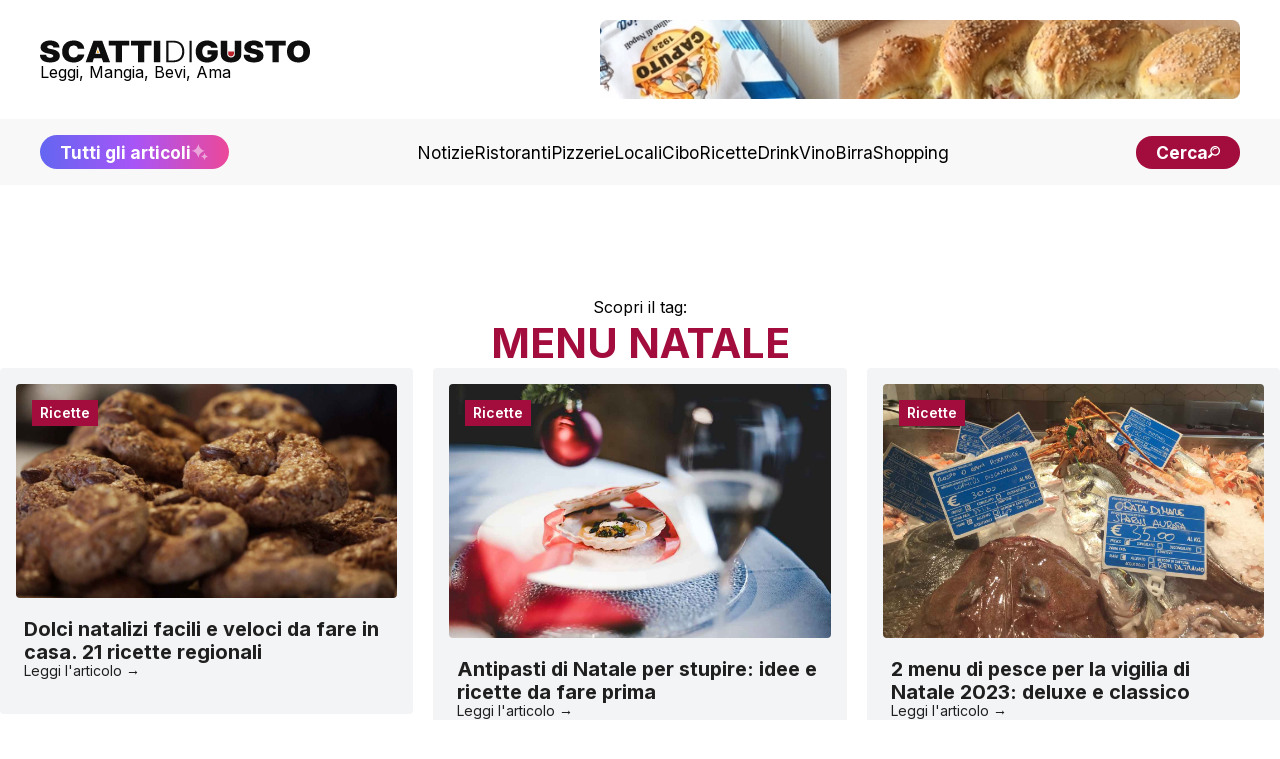

--- FILE ---
content_type: text/html; charset=utf-8
request_url: https://www.scattidigusto.it/tag/menu-natale
body_size: 15221
content:
<!DOCTYPE html><html lang="it"><head><meta charSet="utf-8"/><meta name="viewport" content="width=device-width, initial-scale=1"/><link rel="preload" as="image" href="https://scattidigusto.it/wp-content/uploads/2024/08/scattidigusto_caputo.jpg" fetchPriority="high"/><link rel="preload" as="image" href="https://www.scattidigusto.it/wp-content/uploads/2016/12/roccoco-napoletani.jpg?width=400"/><link rel="preload" as="image" href="https://www.scattidigusto.it/wp-content/uploads/2022/12/conchiglia-san-giacomo-Natale-ristorante-Aromi-Hilton-Molino-Stucky-Venezia.jpg?width=400"/><link rel="preload" as="image" href="https://www.scattidigusto.it/wp-content/uploads/2021/09/mercato-centrale-milano-pescheria-prezzi.jpg?width=400"/><link rel="preload" as="image" href="https://www.scattidigusto.it/wp-content/uploads/2022/12/ravioli-del-plin-Seta-by-Antonio-Guida-Milano-feste-Natale.jpg?width=400"/><link rel="preload" as="image" href="https://www.scattidigusto.it/wp-content/uploads/2019/12/Cappelletti-alle-tre-carni-e-limone-in-brodo-balsamico-di-patate-arrosto-ricetta.jpg?width=400"/><link rel="preload" as="image" href="https://www.scattidigusto.it/wp-content/uploads/2019/12/spaghettone-gragnano-pistacchi-stefania-corrado.jpg?width=400"/><link rel="preload" as="image" href="https://www.scattidigusto.it/wp-content/uploads/2019/12/antipasto-menu-natale-pancotto-rucola-patate.jpeg?width=400"/><link rel="preload" as="image" href="https://www.scattidigusto.it/wp-content/uploads/2019/12/guancia-di-vitello-brasata-ricetta.jpg?width=400"/><link rel="stylesheet" href="/_next/static/css/7acfbe741cd37706.css" data-precedence="next"/><link rel="preload" as="script" fetchPriority="low" href="/_next/static/chunks/webpack-65f26dc8d7eed502.js"/><script src="/_next/static/chunks/fd9d1056-b11b2651f33aae7f.js" async=""></script><script src="/_next/static/chunks/117-c5e069d41c5ff8c8.js" async=""></script><script src="/_next/static/chunks/main-app-9321cfbdb74d0617.js" async=""></script><script src="/_next/static/chunks/562-7348017114ea3b07.js" async=""></script><script src="/_next/static/chunks/878-992c78001869b381.js" async=""></script><script src="/_next/static/chunks/223-8527bcf8632ba367.js" async=""></script><script src="/_next/static/chunks/921-6e97a7d698810374.js" async=""></script><script src="/_next/static/chunks/935-3bb8f1247bf6ba3b.js" async=""></script><script src="/_next/static/chunks/app/layout-8102b1bdfc40b03c.js" async=""></script><script src="/_next/static/chunks/app/tag/%5Btag%5D/page-9e646bebafca115d.js" async=""></script><link rel="preload" href="https://clickiocmp.com/t/consent_243412.js" as="script"/><link rel="preload" href="https://s.adplay.it/scattidigusto/adplay.js" as="script"/><link rel="preconnect" href="https://cms.scattidigusto.it" crossorigin="anonymous"/><link rel="dns-prefetch" href="https://cms.scattidigusto.it"/><link rel="preconnect" href="https://cdn.scattidigusto.it" crossorigin="anonymous"/><link rel="dns-prefetch" href="https://cdn.scattidigusto.it"/><link rel="preconnect" href="https://scattidigusto.it" crossorigin="anonymous"/><link rel="dns-prefetch" href="https://scattidigusto.it"/><link rel="preconnect" href="https://pagead2.googlesyndication.com" crossorigin="anonymous"/><link rel="preconnect" href="https://cdn-cookieyes.com"/><link rel="preconnect" href="https://cdn.iubenda.com"/><link rel="icon" href="/banner/favicon.ico"/><title>Tag &gt; menu natale | Scatti di Gusto</title><meta name="description" content="Scopri tutti gli articoli che parlano di menu natale | Scatti di Gusto"/><meta name="author" content="Scatti di Gusto"/><meta name="creator" content="Scatti di Gusto"/><meta name="robots" content="index, follow"/><meta name="googlebot" content="index, follow"/><link rel="canonical" href="https://www.scattidigusto.it/tag/menu-natale"/><meta name="format-detection" content="telephone=no, address=no, email=no"/><meta property="og:title" content="menu natale Archivi"/><meta property="og:description" content="Scopri tutti gli articoli che parlano di menu natale | Scatti di Gusto"/><meta property="og:url" content="https://www.scattidigusto.it/tag/menu-natale"/><meta property="og:site_name" content="Scatti di Gusto"/><meta property="og:locale" content="it_IT"/><meta property="og:image" content="https://www.scattidigusto.it/wp-content/uploads/2017/06/Scatti-di-Gusto-logo-favicon.png"/><meta property="og:image:alt" content="menu natale Archivi"/><meta property="og:type" content="article"/><meta property="article:author" content="Scatti di Gusto"/><meta name="twitter:card" content="summary_large_image"/><meta name="twitter:creator" content="Scatti di Gusto"/><meta name="twitter:title" content="menu natale Archivi"/><meta name="twitter:description" content="Scopri tutti gli articoli che parlano di menu natale | Scatti di Gusto"/><meta name="twitter:image" content="https://www.scattidigusto.it/wp-content/uploads/2017/06/Scatti-di-Gusto-logo-favicon.png"/><meta name="next-size-adjust"/><script>(self.__next_s=self.__next_s||[]).push([0,{"children":"\n            (function(w,d,s,l,i){w[l]=w[l]||[];w[l].push({'gtm.start':\n            new Date().getTime(),event:'gtm.js'});var f=d.getElementsByTagName(s)[0],\n            j=d.createElement(s),dl=l!='dataLayer'?'&l='+l:'';j.async=true;j.src=\n            'https://www.googletagmanager.com/gtm.js?id='+i+dl;f.parentNode.insertBefore(j,f);\n            })(window,document,'script','dataLayer','GTM-WWZPLQRJ');\n            ","id":"gtm-base"}])</script><!--$!--><template data-dgst="BAILOUT_TO_CLIENT_SIDE_RENDERING"></template><!--/$--><script>(self.__next_s=self.__next_s||[]).push(["https://clickiocmp.com/t/consent_243412.js",{}])</script><script>(self.__next_s=self.__next_s||[]).push(["https://s.adplay.it/scattidigusto/adplay.js",{}])</script><style>
          @media only screen and (max-width: 970px) {
            #gmp-topmobile {
              min-height: 280px;
              display: flex;
              flex-direction: column;
              justify-content: center;
              align-items: center;
            }
            #gmp-bottommobile,
            #gmp-middlemobile,
            #gmp-middlemobile_2,
            .gmp-middlemobile_r {
              min-height: 600px !important;
            }
            #gmp-bottommobile &gt; div.teads-inread,
            #gmp-bottommobile &gt; div[id^=&quot;google_ads_iframe_&quot;],
            #gmp-middlemobile &gt; div.teads-inread,
            #gmp-middlemobile &gt; div[id^=&quot;google_ads_iframe_&quot;],
            #gmp-middlemobile_2 &gt; div.teads-inread,
            #gmp-middlemobile_2 &gt; div[id^=&quot;google_ads_iframe_&quot;],
            .gmp-middlemobile_r div.teads-inread,
            .gmp-middlemobile_r div[id^=&quot;google_ads_iframe_&quot;] {
              top: 100px !important;
              position: sticky !important;
            }
            #gmp-intext_vip {
              min-height: 144px;
            }
            #gmpSkinMobileSpacer {
              min-height: 100px;
            }
          }

          @media only screen and (min-width: 971px) {
            #gmp-masthead {
              min-height: 250px;
            }
            #gmp-leaderboard {
              min-height: 90px;
            }
            #gmp-bottomright,
            #gmp-middleright,
            #gmp-topright {
              min-height: 280px;
            }
            #gmp-insidepostbottom,
            #gmp-insidepostmiddle,
            #gmp-insideposttop,
            .gmp-insidepost_r {
              min-height: 280px;
              display: flex;
              flex-direction: column;
              justify-content: center;
              align-items: center;
            }
            #gmp-intext_vip {
              min-height: 169px;
            }
              #aZVideoContent{
              min-height: 230px
              }
          }
        </style><script src="/_next/static/chunks/polyfills-42372ed130431b0a.js" noModule=""></script></head><body class="__className_e8ce0c"><noscript><iframe src="https://www.googletagmanager.com/ns.html?id=GTM-WWZPLQRJ" height="0" width="0" style="display:none;visibility:hidden"></iframe></noscript><div id="gmpSkinMobileSpacer"></div><div id="top" class="bg-white px-5 py-5 md:px-10 flex flex-col justify-between items-center gap-10"><div class="flex flex-row flex-nowrap md:flex-wrap gap-4 md:gap-6 justify-between lg:justify-center items-center md:items-center w-full"><div class=" flex flex-row gap-10 justify-between items-center w-full"><div class="flex flex-col items-start justify-start gap-2"><a href="/"><img alt="Logo" loading="lazy" width="350" height="27" decoding="async" data-nimg="1" class="!w-[190px] md:!w-[230px] xl:!w-[270px] !h-fit cursor-pointer w-auto h-auto" style="color:transparent" src="/loghi/logo-scatti-dark.svg"/></a><div class="text-[13px] md:text-[16px] !leading-none ">Leggi, Mangia, Bevi, Ama</div></div><div class="w-fit md:w-full lg:w-fit hidden lg:flex items-center justify-center h-fit  "><div style="width:640px;max-height:79px;max-width:100vw" class="flex flex-col items-center justify-center bg-grey-5"><a href="https://www.mulinocaputo.it/" target="_blank" class="relative" rel="dofollow noopener noreferrer"><img alt="banner statico" fetchPriority="high" width="640" height="79" decoding="async" data-nimg="1" class="!max-w-full rounded-none md:rounded-lg" style="color:transparent" src="https://scattidigusto.it/wp-content/uploads/2024/08/scattidigusto_caputo.jpg"/></a></div></div><div class=" flex-row gap-3 hidden md:flex lg:hidden"><div class="font-bold text-nowrap text-pxs !leading-none lg:hidden"><a href="/tutti-gli-articoli"><div class=" flex flex-row gap-1 items-center  justify-center  bg-gradient-to-r from-indigo-500 via-purple-500 to-pink-500 px-5 py-3 md:py-2 rounded-full  !leading-none text-pxs text-white"><span class="hidden md:flex">Tutti gli articoli</span><span class="flex md:hidden">Scopri tutti gli articoli</span><img alt="Tutti gli articoli" loading="lazy" width="18" height="18" decoding="async" data-nimg="1" class="animate-pulse h-[18px] w-[18px]" style="color:transparent" src="/icons/sparkle.svg"/></div></a></div><div class="font-bold text-nowrap text-pxs !leading-none lg:hidden"><div class=" flex flex-row gap-2 items-center justify-center  bg-accent md:px-5 px-4 py-2 rounded-full  !leading-none text-pxs text-white cursor-pointer"><span class="text-[12px] md:text-pxs !leading-none">Cerca</span><img alt="cerca" loading="lazy" width="16" height="18" decoding="async" data-nimg="1" class="h-[12px] w-auto" style="color:transparent" src="/icons/search.svg"/></div></div></div></div><div class="flex md:hidden"><div class=" flex flex-row gap-2 items-center justify-center  bg-accent md:px-5 px-4 py-2 rounded-full  !leading-none text-pxs text-white cursor-pointer"><span class="text-[12px] md:text-pxs !leading-none">Cerca</span><img alt="cerca" loading="lazy" width="16" height="18" decoding="async" data-nimg="1" class="h-[12px] w-auto" style="color:transparent" src="/icons/search.svg"/></div></div><div class="!leading-none flex flex-row flex-nowrap gap-2 items-center md:hidden"><img alt="menu" loading="lazy" width="28" height="28" decoding="async" data-nimg="1" class="flex-nowrap w-9 h-9" style="color:transparent" src="/icons/menu.svg"/></div></div></div><div class="w-fit md:w-full lg:w-fit flex items-center justify-center h-fit lg:hidden md:bg-grey-10 lg:bg-white "><div style="width:640px;max-height:79px;max-width:100vw" class="flex flex-col items-center justify-center bg-grey-5"><a href="https://www.mulinocaputo.it/" target="_blank" class="relative" rel="dofollow noopener noreferrer"><img alt="banner statico" fetchPriority="high" width="640" height="79" decoding="async" data-nimg="1" class="!max-w-full rounded-none md:rounded-lg" style="color:transparent" src="https://scattidigusto.it/wp-content/uploads/2024/08/scattidigusto_caputo.jpg"/></a></div></div><div class="w-full hidden md:flex flex-col gap-5 items-center justify-between bg-grey-5 px-5 py-4 md:px-10 "><div class="flex flex-row gap-10 justify-center lg:justify-between items-center w-full"><div class="font-bold text-nowrap text-pxs !leading-none hidden lg:block"><a href="/tutti-gli-articoli"><div class=" flex flex-row gap-1 items-center  justify-center  bg-gradient-to-r from-indigo-500 via-purple-500 to-pink-500 px-5 py-3 md:py-2 rounded-full  !leading-none text-pxs text-white"><span class="hidden md:flex">Tutti gli articoli</span><span class="flex md:hidden">Scopri tutti gli articoli</span><img alt="Tutti gli articoli" loading="lazy" width="18" height="18" decoding="async" data-nimg="1" class="animate-pulse h-[18px] w-[18px]" style="color:transparent" src="/icons/sparkle.svg"/></div></a></div><div class="flex flex-row gap-4 xl:gap-5 items-center w-fit"><a href="https://www.scattidigusto.it/categoria/notizie" target="" class="hidden md:block text-pxs 2xl:text-p !leading-none !no-underline">Notizie</a><a href="https://www.scattidigusto.it/categoria/ristoranti" target="" class="hidden md:block text-pxs 2xl:text-p !leading-none !no-underline">Ristoranti</a><a href="https://www.scattidigusto.it/categoria/pizzerie" target="" class="hidden md:block text-pxs 2xl:text-p !leading-none !no-underline">Pizzerie</a><a href="https://www.scattidigusto.it/categoria/locali" target="" class="hidden md:block text-pxs 2xl:text-p !leading-none !no-underline">Locali</a><a href="https://www.scattidigusto.it/categoria/cibo" target="" class="hidden md:block text-pxs 2xl:text-p !leading-none !no-underline">Cibo</a><a href="https://www.scattidigusto.it/categoria/ricette" target="" class="hidden md:block text-pxs 2xl:text-p !leading-none !no-underline">Ricette</a><a href="https://www.scattidigusto.it/categoria/drink" target="" class="hidden md:block text-pxs 2xl:text-p !leading-none !no-underline">Drink</a><a href="https://www.scattidigusto.it/categoria/vino" target="" class="hidden md:block text-pxs 2xl:text-p !leading-none !no-underline">Vino</a><a href="https://www.scattidigusto.it/categoria/birra" target="" class="hidden md:block text-pxs 2xl:text-p !leading-none !no-underline">Birra</a><a href="https://www.scattidigusto.it/categoria/shopping" target="" class="hidden md:block text-pxs 2xl:text-p !leading-none !no-underline">Shopping</a></div><div class="font-bold text-nowrap text-pxs !leading-none hidden lg:block"><div class=" flex flex-row gap-2 items-center justify-center  bg-accent md:px-5 px-4 py-2 rounded-full  !leading-none text-pxs text-white cursor-pointer"><span class="text-[12px] md:text-pxs !leading-none">Cerca</span><img alt="cerca" loading="lazy" width="16" height="18" decoding="async" data-nimg="1" class="h-[12px] w-auto" style="color:transparent" src="/icons/search.svg"/></div></div></div></div><div class="mt-5 max-w-[1000px] mx-auto"><div id="gmp-leaderboard" class="gmp hidden h-0 !p-0 !m-0 md:flex md:!h-auto flex justify-center items-center w-full mx-auto" style="height:auto"></div></div><div><div class="contcat flex flex-col gap-10 md:gap-20 min-h-[100vh]"><script type="application/ld+json">{"@context":"https://schema.org","@graph":[{"@type":"CollectionPage","@id":"https://www.scattidigusto.it/tag/menu-natale","url":"https://www.scattidigusto.it/tag/menu-natale","name":"Tag > menu natale | Scatti di Gusto","isPartOf":{"@id":"https://www.scattidigusto.it/#website"},"description":"Scopri tutti gli articoli che parlano di menu natale | Scatti di Gusto","breadcrumb":{"@id":"https://www.scattidigusto.it/tag/menu-natale#breadcrumb"},"inLanguage":"it-IT"},{"@type":"BreadcrumbList","@id":"https://www.scattidigusto.it/tag/menu-natale#breadcrumb","itemListElement":[{"@type":"ListItem","position":1,"name":"Home","item":"https://www.scattidigusto.it/"},{"@type":"ListItem","position":2,"name":"menu natale"}]},{"@type":"WebSite","@id":"https://www.scattidigusto.it/#website","url":"https://www.scattidigusto.it/","name":"Scatti di Gusto","description":"Leggi, Mangia, Bevi, Ama","publisher":{"@id":"https://www.scattidigusto.it/#/schema/person/12218669fbbe954bf1da69a689a00246"},"alternateName":"SdG","potentialAction":[{"@type":"SearchAction","target":{"@type":"EntryPoint","urlTemplate":"https://www.scattidigusto.it/?s={search_term_string}"},"query-input":{"@type":"PropertyValueSpecification","valueRequired":true,"valueName":"search_term_string"}}],"inLanguage":"it-IT"},{"@type":["Person","Organization"],"@id":"https://www.scattidigusto.it/#/schema/person/12218669fbbe954bf1da69a689a00246","name":"Vincenzo Pagano","image":{"@type":"ImageObject","inLanguage":"it-IT","@id":"https://www.scattidigusto.it/#/schema/person/image/","url":"https://www.scattidigusto.it/wp-content/uploads/2024/04/occhio-severo-Vincenzo-Pagano-profili-social.jpg","contentUrl":"https://www.scattidigusto.it/wp-content/uploads/2024/04/occhio-severo-Vincenzo-Pagano-profili-social.jpg","width":958,"height":960,"caption":"Vincenzo Pagano"},"logo":{"@id":"https://www.scattidigusto.it/#/schema/person/image/"},"description":"Fulminato sulla strada dei ristoranti, delle pizze, dei gelati, degli hamburger, apre Scatti di Gusto e da allora non ha mai smesso di curiosare tra cucine, forni e tavole.","sameAs":["https://www.scattidigusto.it","https://www.facebook.com/scattidigusto/","https://www.instagram.com/scattidigusto/","https://www.pinterest.it/vincenzopagano/","https://x.com/scattidigusto"]}]}</script><div class="w-full flex flex-col items-center justify-center"><div class="text-[]14px">Scopri il tag:</div><h1 class="text-h2 font-bold text-accent text-center uppercase">menu natale</h1></div><div class="grid grid-cols-1 md:grid-cols-2 xl:grid-cols-3 2xl:grid-cols-4 gap-5 "><a href="https://www.scattidigusto.it/dolci-natalizi-facili-e-veloci-da-fare-in-casa" class="
                undefined group 
                rounded overflow-hidden
                flex flex-col justify-end bg-gray-100 !h-fit 
            "><div class=" relative flex flex-col gap-2 md:gap-4 xl:gap-0 items-justify  w-full h-full rounded p-2 md:p-4 "><div class="absolute top-8 left-8 text-white bg-accent max-w-[fit-content] !h-fit py-[6px] px-2 "><div class="font-inter font-semibold text-[12px] md:text-[14px] !leading-none max-h-[fit-content] ">Ricette</div></div><img src="https://www.scattidigusto.it/wp-content/uploads/2016/12/roccoco-napoletani.jpg?width=400" alt="Dolci natalizi facili e veloci da fare in casa. 21 ricette regionali" height="500" width="500" class="rounded !aspect-video object-cover object-center w-full"/><div class="flex flex-col gap-3 w-full p-2 xl:py-5 h-full "><div class="flex flex-col h-full justify-between gap-4"><div class="flex flex-col gap-4"><h4 class="text-dark font-bold text-h5 md:text-h5 2xl:text-h4 !leading-[1.2] text-left ">Dolci natalizi facili e veloci da fare in casa. 21 ricette regionali</h4><div class="text-[16px] 2xl:text-pxs !leading-[1.3] hidden 2xl:block"><p>Se dedichiamo questa guida ai dolci natalizi facili e veloci da fare in casa, è perché in questo periodo, tra le abitudini più gradite da chi ama cucinare, ci sono i dolci di Natale. Se è così anche per voi, e magari non avete troppo tempo da dedicare alla cucina, abbiamo 20 ricette di dolci […]</p>
</div></div><div class="!leading-none text-dark text-[14px] group-hover:pl-1 transition-all">Leggi l&#x27;articolo →</div></div></div></div></a><a href="https://www.scattidigusto.it/antipasti-di-natale-per-stupire-da-fare-prima" class="
                undefined group 
                rounded overflow-hidden
                flex flex-col justify-end bg-gray-100 !h-fit 
            "><div class=" relative flex flex-col gap-2 md:gap-4 xl:gap-0 items-justify  w-full h-full rounded p-2 md:p-4 "><div class="absolute top-8 left-8 text-white bg-accent max-w-[fit-content] !h-fit py-[6px] px-2 "><div class="font-inter font-semibold text-[12px] md:text-[14px] !leading-none max-h-[fit-content] ">Ricette</div></div><img src="https://www.scattidigusto.it/wp-content/uploads/2022/12/conchiglia-san-giacomo-Natale-ristorante-Aromi-Hilton-Molino-Stucky-Venezia.jpg?width=400" alt="Antipasti di Natale per stupire: idee e ricette da fare prima" height="500" width="500" class="rounded !aspect-video object-cover object-center w-full"/><div class="flex flex-col gap-3 w-full p-2 xl:py-5 h-full "><div class="flex flex-col h-full justify-between gap-4"><div class="flex flex-col gap-4"><h4 class="text-dark font-bold text-h5 md:text-h5 2xl:text-h4 !leading-[1.2] text-left ">Antipasti di Natale per stupire: idee e ricette da fare prima</h4><div class="text-[16px] 2xl:text-pxs !leading-[1.3] hidden 2xl:block"><p>Per stupire gli antipasti di Natale devono essere curati e gustosi. Anche vari però. Così, per consentirvi di scegliere i più adatti ai vostri gusti, abbiamo suddiviso i sospirati “antipasti di Natale per stupire” in diverse categorie.  Scoprirete come preparare: – Antipasti eleganti: danno un tocco di classe e raffinatezza ai pranzi e alle cene […]</p>
</div></div><div class="!leading-none text-dark text-[14px] group-hover:pl-1 transition-all">Leggi l&#x27;articolo →</div></div></div></div></a><a href="https://www.scattidigusto.it/2-menu-vigilia-natale-2023-pesce" class="
                undefined group 
                rounded overflow-hidden
                flex flex-col justify-end bg-gray-100 !h-fit 
            "><div class=" relative flex flex-col gap-2 md:gap-4 xl:gap-0 items-justify  w-full h-full rounded p-2 md:p-4 "><div class="absolute top-8 left-8 text-white bg-accent max-w-[fit-content] !h-fit py-[6px] px-2 "><div class="font-inter font-semibold text-[12px] md:text-[14px] !leading-none max-h-[fit-content] ">Ricette</div></div><img src="https://www.scattidigusto.it/wp-content/uploads/2021/09/mercato-centrale-milano-pescheria-prezzi.jpg?width=400" alt="2 menu di pesce per la vigilia di Natale 2023: deluxe e classico" height="500" width="500" class="rounded !aspect-video object-cover object-center w-full"/><div class="flex flex-col gap-3 w-full p-2 xl:py-5 h-full "><div class="flex flex-col h-full justify-between gap-4"><div class="flex flex-col gap-4"><h4 class="text-dark font-bold text-h5 md:text-h5 2xl:text-h4 !leading-[1.2] text-left ">2 menu di pesce per la vigilia di Natale 2023: deluxe e classico</h4><div class="text-[16px] 2xl:text-pxs !leading-[1.3] hidden 2xl:block"><p>Chi di voi cerca idee per il menu di pesce della vigilia di Natale 2023, sta per essere accontentato.  I menu di pesce per la vigilia di Natale 2023 che vi proponiamo sono addirittura due, il primo “Deluxe”, diciamo, l’altro “Classico. Vi avevamo suggerito anche un menu della vigilia a prova di chef. Con entrambi […]</p>
</div></div><div class="!leading-none text-dark text-[14px] group-hover:pl-1 transition-all">Leggi l&#x27;articolo →</div></div></div></div></a><a href="https://www.scattidigusto.it/natale-2022-nei-ristoranti-stellati-in-italia-menu-e-prezzi" class="
                undefined group 
                rounded overflow-hidden
                flex flex-col justify-end bg-gray-100 !h-fit 
            "><div class=" relative flex flex-col gap-2 md:gap-4 xl:gap-0 items-justify  w-full h-full rounded p-2 md:p-4 "><div class="absolute top-8 left-8 text-white bg-accent max-w-[fit-content] !h-fit py-[6px] px-2 "><div class="font-inter font-semibold text-[12px] md:text-[14px] !leading-none max-h-[fit-content] ">Ristoranti</div></div><img src="https://www.scattidigusto.it/wp-content/uploads/2022/12/ravioli-del-plin-Seta-by-Antonio-Guida-Milano-feste-Natale.jpg?width=400" alt="Natale 2022 in 25 ristoranti stellati: menu e prezzi di pranzo e vigilia" height="500" width="500" class="rounded !aspect-video object-cover object-center w-full"/><div class="flex flex-col gap-3 w-full p-2 xl:py-5 h-full "><div class="flex flex-col h-full justify-between gap-4"><div class="flex flex-col gap-4"><h4 class="text-dark font-bold text-h5 md:text-h5 2xl:text-h4 !leading-[1.2] text-left ">Natale 2022 in 25 ristoranti stellati: menu e prezzi di pranzo e vigilia</h4><div class="text-[16px] 2xl:text-pxs !leading-[1.3] hidden 2xl:block"><p>Siamo d’accordo il Pranzo di Natale o il cenone della vigilia del 24 dicembre 2022 non sono il Capodanno 2023, ma comunque una buona occasione per andare in un ristorante stellato. Le cifre da mettere sul tavolo per festeggiare il Natale 2022 in uno dei 385 ristoranti italiani stellati sono importanti. Quanto costa il Natale […]</p>
</div></div><div class="!leading-none text-dark text-[14px] group-hover:pl-1 transition-all">Leggi l&#x27;articolo →</div></div></div></div></a><a href="https://www.scattidigusto.it/cappelletti-in-brodo-di-patate-la-ricetta-di-stefania-corrado" class="
                undefined group 
                rounded overflow-hidden
                flex flex-col justify-end bg-gray-100 !h-fit 
            "><div class=" relative flex flex-col gap-2 md:gap-4 xl:gap-0 items-justify  w-full h-full rounded p-2 md:p-4 "><div class="absolute top-8 left-8 text-white bg-accent max-w-[fit-content] !h-fit py-[6px] px-2 "><div class="font-inter font-semibold text-[12px] md:text-[14px] !leading-none max-h-[fit-content] ">Ricette</div></div><img src="https://www.scattidigusto.it/wp-content/uploads/2019/12/Cappelletti-alle-tre-carni-e-limone-in-brodo-balsamico-di-patate-arrosto-ricetta.jpg?width=400" alt="Cappelletti in brodo di patate, la ricetta di Stefania Corrado" height="500" width="500" class="rounded !aspect-video object-cover object-center w-full"/><div class="flex flex-col gap-3 w-full p-2 xl:py-5 h-full "><div class="flex flex-col h-full justify-between gap-4"><div class="flex flex-col gap-4"><h4 class="text-dark font-bold text-h5 md:text-h5 2xl:text-h4 !leading-[1.2] text-left ">Cappelletti in brodo di patate, la ricetta di Stefania Corrado</h4><div class="text-[16px] 2xl:text-pxs !leading-[1.3] hidden 2xl:block"><p>Cappelletti alle tre carni e limone in brodo balsamico di patate arrosto 200 g di cappelletti freschi100 g di bucce di patate300 g di succo estratto di patate decantato (da circa 700 g di patate) 600 g di acquaTimo qbMenta qbTè al gelsomino qbScorza di limone qbPeperoncinoAceto qbSale qb Procedimento Arrostire in forno le bucce delle […]</p>
</div></div><div class="!leading-none text-dark text-[14px] group-hover:pl-1 transition-all">Leggi l&#x27;articolo →</div></div></div></div></a><a href="https://www.scattidigusto.it/menu-della-vigilia-di-natale-spaghettoni-con-gamberi-e-pistacchi" class="
                undefined group 
                rounded overflow-hidden
                flex flex-col justify-end bg-gray-100 !h-fit 
            "><div class=" relative flex flex-col gap-2 md:gap-4 xl:gap-0 items-justify  w-full h-full rounded p-2 md:p-4 "><div class="absolute top-8 left-8 text-white bg-accent max-w-[fit-content] !h-fit py-[6px] px-2 "><div class="font-inter font-semibold text-[12px] md:text-[14px] !leading-none max-h-[fit-content] ">Ricette</div></div><img src="https://www.scattidigusto.it/wp-content/uploads/2019/12/spaghettone-gragnano-pistacchi-stefania-corrado.jpg?width=400" alt="Menu della Vigilia di Natale. Spaghettoni con gamberi e pistacchi" height="500" width="500" class="rounded !aspect-video object-cover object-center w-full"/><div class="flex flex-col gap-3 w-full p-2 xl:py-5 h-full "><div class="flex flex-col h-full justify-between gap-4"><div class="flex flex-col gap-4"><h4 class="text-dark font-bold text-h5 md:text-h5 2xl:text-h4 !leading-[1.2] text-left ">Menu della Vigilia di Natale. Spaghettoni con gamberi e pistacchi</h4><div class="text-[16px] 2xl:text-pxs !leading-[1.3] hidden 2xl:block"><p>Dalla dispensa di Stefania Corrado, dopo l’antipasto, prendiamo un altro piatto per la tavola delle feste. In questo caso si tratta di un primo piatto, realizzato con gli amati spaghetti di Gragnano che Stefania ha preparato con i pistacchi e i gamberi rossi marinati al lime. Una ricetta perfetta per il menu della vigilia di […]</p>
</div></div><div class="!leading-none text-dark text-[14px] group-hover:pl-1 transition-all">Leggi l&#x27;articolo →</div></div></div></div></a><a href="https://www.scattidigusto.it/antipasti-natale-2019-la-ricetta-facile-del-pancotto-rucola-e-patate" class="
                undefined group 
                rounded overflow-hidden
                flex flex-col justify-end bg-gray-100 !h-fit 
            "><div class=" relative flex flex-col gap-2 md:gap-4 xl:gap-0 items-justify  w-full h-full rounded p-2 md:p-4 "><div class="absolute top-8 left-8 text-white bg-accent max-w-[fit-content] !h-fit py-[6px] px-2 "><div class="font-inter font-semibold text-[12px] md:text-[14px] !leading-none max-h-[fit-content] ">Ricette</div></div><img src="https://www.scattidigusto.it/wp-content/uploads/2019/12/antipasto-menu-natale-pancotto-rucola-patate.jpeg?width=400" alt="Antipasti Natale 2019. La ricetta facile del pancotto, rucola e patate" height="500" width="500" class="rounded !aspect-video object-cover object-center w-full"/><div class="flex flex-col gap-3 w-full p-2 xl:py-5 h-full "><div class="flex flex-col h-full justify-between gap-4"><div class="flex flex-col gap-4"><h4 class="text-dark font-bold text-h5 md:text-h5 2xl:text-h4 !leading-[1.2] text-left ">Antipasti Natale 2019. La ricetta facile del pancotto, rucola e patate</h4><div class="text-[16px] 2xl:text-pxs !leading-[1.3] hidden 2xl:block"><p>Stefania Corrado si definisce in breve, su Facebook, food consultant, professor, book author e Depeche Mode devoted. Niente di grave, anzi: riesce a far tutto, e a farci stare tutto, nelle sue giornate, che la vedono su un set fotografico per un suo libro, o in cucina a ideare un piatto ispirato ai Depeche Mode, […]</p>
</div></div><div class="!leading-none text-dark text-[14px] group-hover:pl-1 transition-all">Leggi l&#x27;articolo →</div></div></div></div></a><a href="https://www.scattidigusto.it/ricette-per-il-pranzo-di-capodanno-guancia-brasata-allarancia" class="
                undefined group 
                rounded overflow-hidden
                flex flex-col justify-end bg-gray-100 !h-fit 
            "><div class=" relative flex flex-col gap-2 md:gap-4 xl:gap-0 items-justify  w-full h-full rounded p-2 md:p-4 "><div class="absolute top-8 left-8 text-white bg-accent max-w-[fit-content] !h-fit py-[6px] px-2 "><div class="font-inter font-semibold text-[12px] md:text-[14px] !leading-none max-h-[fit-content] ">Ricette</div></div><img src="https://www.scattidigusto.it/wp-content/uploads/2019/12/guancia-di-vitello-brasata-ricetta.jpg?width=400" alt="Ricette per il pranzo di Capodanno. Guancia brasata all&amp;#8217;arancia" height="500" width="500" class="rounded !aspect-video object-cover object-center w-full"/><div class="flex flex-col gap-3 w-full p-2 xl:py-5 h-full "><div class="flex flex-col h-full justify-between gap-4"><div class="flex flex-col gap-4"><h4 class="text-dark font-bold text-h5 md:text-h5 2xl:text-h4 !leading-[1.2] text-left ">Ricette per il pranzo di Capodanno. Guancia brasata all’arancia</h4><div class="text-[16px] 2xl:text-pxs !leading-[1.3] hidden 2xl:block"><p>Stefania Corrado per il secondo piatto del pranzo di Capodanno vi consiglia di preparare una guancia di vitello brasata con sedano rapa all’arancia. Ecco la ricetta. Guancia di vitello brasata e sedano rapa all’arancia Ingredienti 600 g di guance di vitello Per la marinatura1 litro di vino rossoGineproTimo AlloroChiodo di garofano Farina Olio  Per la crema di sedano rapa […]</p>
</div></div><div class="!leading-none text-dark text-[14px] group-hover:pl-1 transition-all">Leggi l&#x27;articolo →</div></div></div></div></a><div class="flex flex-col gap-0"><div></div><div class="w-full h-full min-h-[20vh] bg-grey-5 text-h5 text-dark flex items-center justify-center rounded animate-pulse ">Caricamento...</div></div></div></div></div><div class=" w-full p-10 lg:px-[10lvh] lg:py-[5lvh] grid grid-cols-1 md:grid-cols-2 gap-10   bg-accent"><div class="text-black text-pxl w-full flex flex-col gap-5"><img alt="scatti di gusto" loading="lazy" width="200" height="200" decoding="async" data-nimg="1" class="w-[250px]" style="color:transparent" src="/loghi/logo-scatti-white.svg"/><div class="text-pxs text-white leading-[1.5]">Scatti di Gusto di Vincenzo Pagano<br/>info@scattidigusto.it<br/>P.IVA: 01353010539</div></div><div class="grid grid-cols-2 w-full gap-10"><div class="text-black text-pxl w-full gap-5 flex flex-col"><div class="text-h5 font-bold uppercase text-white">Scopri</div><div class="flex flex-col gap-4"><a href="https://www.scattidigusto.it/categoria/notizie" class="text-pxs text-white !leading-none">Notizie</a><a href="https://www.scattidigusto.it/categoria/ristoranti" class="text-pxs text-white !leading-none">Ristoranti</a><a href="https://www.scattidigusto.it/categoria/pizzerie" class="text-pxs text-white !leading-none">Pizzerie</a><a href="https://www.scattidigusto.it/categoria/locali" class="text-pxs text-white !leading-none">Locali</a><a href="https://www.scattidigusto.it/categoria/cibo" class="text-pxs text-white !leading-none">Cibo</a><a href="https://www.scattidigusto.it/categoria/ricette" class="text-pxs text-white !leading-none">Ricette</a><a href="https://www.scattidigusto.it/categoria/drink" class="text-pxs text-white !leading-none">Drink</a><a href="https://www.scattidigusto.it/categoria/vino" class="text-pxs text-white !leading-none">Vino</a><a href="https://www.scattidigusto.it/categoria/birra" class="text-pxs text-white !leading-none">Birra</a><a href="https://www.scattidigusto.it/categoria/shopping" class="text-pxs text-white !leading-none">Shopping</a></div></div><div class="text-black text-pxl w-full gap-10 flex flex-col"><div class="gap-5 flex flex-col"><div class="text-h5 font-bold uppercase text-white">Seguici su</div><div class="flex flex-col gap-4"><a href="https://www.instagram.com/scattidigusto/" target="_blank" class="text-pxs text-white !leading-none">Instagram</a><a href="https://www.facebook.com/scattidigusto" target="_blank" class="text-pxs text-white !leading-none">Facebook</a></div></div></div></div></div><div class="flex flex-col md:flex-row items-center justify-between gap-4 md:gap-5 w-full bg-dark py-5 px-10 lg:px-[10lvh]"><div class="text-white text-[14px] !leading-none flex flex-row gap-1 flex-wrap"><span class="text-nowrap"><a href="https://www.iubenda.com/privacy-policy/67869548" class="iubenda-nostyle no-brand iubenda-noiframe iubenda-embed iubenda-noiframe " title="Privacy Policy">Privacy Policy</a></span><span>-</span><span class="text-nowrap"><a href="https://www.iubenda.com/privacy-policy/67869548/cookie-policy" class="iubenda-nostyle no-brand iubenda-noiframe iubenda-embed iubenda-noiframe " title="Cookie Policy">Cookie Policy</a></span><span>-</span><span class="text-nowrap"><a href="#" class="iubenda-cs-preferences-link">Preferenze</a></span></div><a href="https://redmango.agency" title="*redmango - Web Agency Torino" target="_blank" rel="dofollow noopener noreferrer" aria-label="*redmango - Web Agency Torino" class="flex flex-row gap-2 items-center"><div class="text-[10px] md:text-[12px] text-white !leading-none">Sviluppato da</div><img alt="*redmango" loading="lazy" width="200" height="200" decoding="async" data-nimg="1" class="w-[90px] md:w-[90px]" style="color:transparent" src="/loghi/logo_redmango.svg"/></a></div><script src="/_next/static/chunks/webpack-65f26dc8d7eed502.js" async=""></script><script>(self.__next_f=self.__next_f||[]).push([0]);self.__next_f.push([2,null])</script><script>self.__next_f.push([1,"1:HL[\"/_next/static/media/16278b4679d5447e-s.p.woff2\",\"font\",{\"crossOrigin\":\"\",\"type\":\"font/woff2\"}]\n2:HL[\"/_next/static/media/383c2ab2a767fb58-s.p.woff2\",\"font\",{\"crossOrigin\":\"\",\"type\":\"font/woff2\"}]\n3:HL[\"/_next/static/media/e4af272ccee01ff0-s.p.woff2\",\"font\",{\"crossOrigin\":\"\",\"type\":\"font/woff2\"}]\n4:HL[\"/_next/static/css/7acfbe741cd37706.css\",\"style\"]\n"])</script><script>self.__next_f.push([1,"5:I[2846,[],\"\"]\n9:I[4707,[],\"\"]\na:I[6423,[],\"\"]\nb:I[8003,[\"562\",\"static/chunks/562-7348017114ea3b07.js\",\"878\",\"static/chunks/878-992c78001869b381.js\",\"223\",\"static/chunks/223-8527bcf8632ba367.js\",\"921\",\"static/chunks/921-6e97a7d698810374.js\",\"935\",\"static/chunks/935-3bb8f1247bf6ba3b.js\",\"185\",\"static/chunks/app/layout-8102b1bdfc40b03c.js\"],\"\"]\nc:I[7884,[\"562\",\"static/chunks/562-7348017114ea3b07.js\",\"878\",\"static/chunks/878-992c78001869b381.js\",\"223\",\"static/chunks/223-8527bcf8632ba367.js\",\"921\",\"static/chunks/921-6e97a7d698810374.js\",\"935\",\"static/chunks/935-3bb8f1247bf6ba3b.js\",\"185\",\"static/chunks/app/layout-8102b1bdfc40b03c.js\"],\"default\"]\nd:\"$Sreact.suspense\"\ne:I[1523,[\"562\",\"static/chunks/562-7348017114ea3b07.js\",\"878\",\"static/chunks/878-992c78001869b381.js\",\"223\",\"static/chunks/223-8527bcf8632ba367.js\",\"921\",\"static/chunks/921-6e97a7d698810374.js\",\"935\",\"static/chunks/935-3bb8f1247bf6ba3b.js\",\"185\",\"static/chunks/app/layout-8102b1bdfc40b03c.js\"],\"BailoutToCSR\"]\n11:I[6246,[\"562\",\"static/chunks/562-7348017114ea3b07.js\",\"878\",\"static/chunks/878-992c78001869b381.js\",\"223\",\"static/chunks/223-8527bcf8632ba367.js\",\"921\",\"static/chunks/921-6e97a7d698810374.js\",\"935\",\"static/chunks/935-3bb8f1247bf6ba3b.js\",\"185\",\"static/chunks/app/layout-8102b1bdfc40b03c.js\"],\"default\"]\n13:I[7576,[\"562\",\"static/chunks/562-7348017114ea3b07.js\",\"878\",\"static/chunks/878-992c78001869b381.js\",\"223\",\"static/chunks/223-8527bcf8632ba367.js\",\"921\",\"static/chunks/921-6e97a7d698810374.js\",\"935\",\"static/chunks/935-3bb8f1247bf6ba3b.js\",\"185\",\"static/chunks/app/layout-8102b1bdfc40b03c.js\"],\"default\"]\n15:I[1060,[],\"\"]\n10:T7e5,\n          @media only screen and (max-width: 970px) {\n            #gmp-topmobile {\n              min-height: 280px;\n              display: flex;\n              flex-direction: column;\n              justify-content: center;\n              align-items: center;\n            }\n            #gmp-bottommobile,\n            #gmp-middlemobile,\n            #gmp-middlemobile_2,\n            .gmp-middlemobile_r {\n              min-height: 60"])</script><script>self.__next_f.push([1,"0px !important;\n            }\n            #gmp-bottommobile \u003e div.teads-inread,\n            #gmp-bottommobile \u003e div[id^=\"google_ads_iframe_\"],\n            #gmp-middlemobile \u003e div.teads-inread,\n            #gmp-middlemobile \u003e div[id^=\"google_ads_iframe_\"],\n            #gmp-middlemobile_2 \u003e div.teads-inread,\n            #gmp-middlemobile_2 \u003e div[id^=\"google_ads_iframe_\"],\n            .gmp-middlemobile_r div.teads-inread,\n            .gmp-middlemobile_r div[id^=\"google_ads_iframe_\"] {\n              top: 100px !important;\n              position: sticky !important;\n            }\n            #gmp-intext_vip {\n              min-height: 144px;\n            }\n            #gmpSkinMobileSpacer {\n              min-height: 100px;\n            }\n          }\n\n          @media only screen and (min-width: 971px) {\n            #gmp-masthead {\n              min-height: 250px;\n            }\n            #gmp-leaderboard {\n              min-height: 90px;\n            }\n            #gmp-bottomright,\n            #gmp-middleright,\n            #gmp-topright {\n              min-height: 280px;\n            }\n            #gmp-insidepostbottom,\n            #gmp-insidepostmiddle,\n            #gmp-insideposttop,\n            .gmp-insidepost_r {\n              min-height: 280px;\n              display: flex;\n              flex-direction: column;\n              justify-content: center;\n              align-items: center;\n            }\n            #gmp-intext_vip {\n              min-height: 169px;\n            }\n              #aZVideoContent{\n              min-height: 230px\n              }\n          }\n        16:[]\n"])</script><script>self.__next_f.push([1,"0:[\"$\",\"$L5\",null,{\"buildId\":\"n02amVxvNlnFPpjn5k2ek\",\"assetPrefix\":\"\",\"urlParts\":[\"\",\"tag\",\"menu-natale\"],\"initialTree\":[\"\",{\"children\":[\"tag\",{\"children\":[[\"tag\",\"menu-natale\",\"d\"],{\"children\":[\"__PAGE__\",{}]}]}]},\"$undefined\",\"$undefined\",true],\"initialSeedData\":[\"\",{\"children\":[\"tag\",{\"children\":[[\"tag\",\"menu-natale\",\"d\"],{\"children\":[\"__PAGE__\",{},[[\"$L6\",\"$L7\",null],null],null]},[[null,\"$L8\"],null],null]},[null,[\"$\",\"$L9\",null,{\"parallelRouterKey\":\"children\",\"segmentPath\":[\"children\",\"tag\",\"children\"],\"error\":\"$undefined\",\"errorStyles\":\"$undefined\",\"errorScripts\":\"$undefined\",\"template\":[\"$\",\"$La\",null,{}],\"templateStyles\":\"$undefined\",\"templateScripts\":\"$undefined\",\"notFound\":\"$undefined\",\"notFoundStyles\":\"$undefined\"}]],null]},[[[[\"$\",\"link\",\"0\",{\"rel\":\"stylesheet\",\"href\":\"/_next/static/css/7acfbe741cd37706.css\",\"precedence\":\"next\",\"crossOrigin\":\"$undefined\"}]],[\"$\",\"html\",null,{\"lang\":\"it\",\"children\":[[\"$\",\"head\",null,{\"children\":[[\"$\",\"$Lb\",null,{\"id\":\"gtm-base\",\"strategy\":\"beforeInteractive\",\"children\":\"\\n            (function(w,d,s,l,i){w[l]=w[l]||[];w[l].push({'gtm.start':\\n            new Date().getTime(),event:'gtm.js'});var f=d.getElementsByTagName(s)[0],\\n            j=d.createElement(s),dl=l!='dataLayer'?'\u0026l='+l:'';j.async=true;j.src=\\n            'https://www.googletagmanager.com/gtm.js?id='+i+dl;f.parentNode.insertBefore(j,f);\\n            })(window,document,'script','dataLayer','GTM-WWZPLQRJ');\\n            \"}],[\"$\",\"$Lc\",null,{\"type\":\"homepage\"}],[\"$\",\"$d\",null,{\"fallback\":null,\"children\":[\"$\",\"$Le\",null,{\"reason\":\"next/dynamic\",\"children\":\"$Lf\"}]}],[\"$\",\"$Lb\",null,{\"src\":\"https://clickiocmp.com/t/consent_243412.js\",\"strategy\":\"beforeInteractive\"}],[\"$\",\"$Lb\",null,{\"src\":\"https://s.adplay.it/scattidigusto/adplay.js\",\"strategy\":\"beforeInteractive\"}],[\"$\",\"link\",null,{\"rel\":\"preconnect\",\"href\":\"https://cms.scattidigusto.it\",\"crossOrigin\":\"anonymous\"}],[\"$\",\"link\",null,{\"rel\":\"dns-prefetch\",\"href\":\"https://cms.scattidigusto.it\"}],[\"$\",\"link\",null,{\"rel\":\"preconnect\",\"href\":\"https://cdn.scattidigusto.it\",\"crossOrigin\":\"anonymous\"}],[\"$\",\"link\",null,{\"rel\":\"dns-prefetch\",\"href\":\"https://cdn.scattidigusto.it\"}],[\"$\",\"link\",null,{\"rel\":\"preconnect\",\"href\":\"https://scattidigusto.it\",\"crossOrigin\":\"anonymous\"}],[\"$\",\"link\",null,{\"rel\":\"dns-prefetch\",\"href\":\"https://scattidigusto.it\"}],[\"$\",\"link\",null,{\"rel\":\"preconnect\",\"href\":\"https://pagead2.googlesyndication.com\",\"crossOrigin\":\"anonymous\"}],[\"$\",\"link\",null,{\"rel\":\"preconnect\",\"href\":\"https://cdn-cookieyes.com\"}],[\"$\",\"link\",null,{\"rel\":\"preconnect\",\"href\":\"https://cdn.iubenda.com\"}],[\"$\",\"link\",null,{\"rel\":\"icon\",\"href\":\"/banner/favicon.ico\"}],[\"$\",\"$Lb\",null,{\"src\":\"https://cdn.iubenda.com/iubenda.js\",\"strategy\":\"lazyOnload\",\"defer\":true}],[\"$\",\"style\",null,{\"children\":\"$10\"}]]}],[\"$\",\"body\",null,{\"className\":\"__className_e8ce0c\",\"children\":[[\"$\",\"noscript\",null,{\"children\":[\"$\",\"iframe\",null,{\"src\":\"https://www.googletagmanager.com/ns.html?id=GTM-WWZPLQRJ\",\"height\":\"0\",\"width\":\"0\",\"style\":{\"display\":\"none\",\"visibility\":\"hidden\"}}]}],[\"$\",\"div\",null,{\"id\":\"gmpSkinMobileSpacer\"}],[\"$\",\"$L11\",null,{}],[\"$\",\"$L9\",null,{\"parallelRouterKey\":\"children\",\"segmentPath\":[\"children\"],\"error\":\"$undefined\",\"errorStyles\":\"$undefined\",\"errorScripts\":\"$undefined\",\"template\":[\"$\",\"$La\",null,{}],\"templateStyles\":\"$undefined\",\"templateScripts\":\"$undefined\",\"notFound\":\"$L12\",\"notFoundStyles\":[]}],[\"$\",\"$L13\",null,{}]]}]]}]],null],null],\"couldBeIntercepted\":false,\"initialHead\":[null,\"$L14\"],\"globalErrorComponent\":\"$15\",\"missingSlots\":\"$W16\"}]\n"])</script><script>self.__next_f.push([1,"18:I[3871,[\"562\",\"static/chunks/562-7348017114ea3b07.js\",\"878\",\"static/chunks/878-992c78001869b381.js\",\"223\",\"static/chunks/223-8527bcf8632ba367.js\",\"921\",\"static/chunks/921-6e97a7d698810374.js\",\"935\",\"static/chunks/935-3bb8f1247bf6ba3b.js\",\"185\",\"static/chunks/app/layout-8102b1bdfc40b03c.js\"],\"default\"]\n17:[\"tag\",\"menu-natale\",\"d\"]\n8:[\"$\",\"div\",null,{\"children\":[\"$\",\"$L9\",null,{\"parallelRouterKey\":\"children\",\"segmentPath\":[\"children\",\"tag\",\"children\",\"$17\",\"children\"],\"error\":\"$undefined\",\"errorStyles\":\"$undefined\",\"errorScripts\":\"$undefined\",\"template\":[\"$\",\"$La\",null,{}],\"templateStyles\":\"$undefined\",\"templateScripts\":\"$undefined\",\"notFound\":\"$undefined\",\"notFoundStyles\":\"$undefined\"}]}]\nf:[\"$\",\"$L18\",null,{}]\n"])</script><script>self.__next_f.push([1,"12:[\"$\",\"div\",null,{\"className\":\"w-full grid grid-cols-1 lg:grid-cols-2  items-center justify-center\",\"children\":[[\"$\",\"div\",null,{\"className\":\"w-full h-full flex flex-col gap-10 items-center justify-center bg-grey-10 p-[5lvh] aspect-square min-[2500px]:aspect-[4/3] \",\"children\":[[\"$\",\"div\",null,{\"className\":\"flex flex-col justify-center items-center gap-2 md:gap-0\",\"children\":[[\"$\",\"h1\",null,{\"className\":\"text-h1xxxl font-bold text-accent !leading-none\",\"children\":\"404\"}],[\"$\",\"div\",null,{\"className\":\"text-pxl !leading-none\",\"children\":\"Questa pagina non esiste :(\"}]]}],[\"$\",\"a\",null,{\"children\":\"Torna alla home -\u003e\"}]]}],[\"$\",\"div\",null,{\"className\":\"w-full h-fit flex flex-col gap-12 items-center justify-center bg-white p-[5lvh] lg:p-[10lvh] aspect-square md:aspect-auto\",\"children\":[[\"$\",\"div\",null,{\"className\":\"flex flex-col gap-2 items-center justify-center\",\"children\":[[\"$\",\"div\",null,{\"className\":\"text-[14px]  !leading-none text-balance text-center\",\"children\":\"Non hai trovato quello che cercavi? \"}],[\"$\",\"div\",null,{\"className\":\"text-h4 font-bold !leading-none text-balance text-center text-accent\",\"children\":\"Ecco qualche articolo interessante da leggere: \"}]]}],[\"$\",\"div\",null,{\"className\":\"grid grid-cols-1 2xl:grid-cols-2 min-[2500px]:grid-cols-3 min-[3300px]:grid-cols-6 gap-5\",\"children\":[[\"$\",\"a\",null,{\"href\":\"https://www.scattidigusto.it/lezione-di-pane-a-masterchef-con-pandefra\",\"className\":\"\\n                undefined group\\n                rounded overflow-hidden\\n                flex flex-col justify-end bg-gray-100 \\n            \",\"children\":[\"$\",\"div\",null,{\"className\":\" relative flex flex-col gap-2 md:gap-4 xl:gap-0 items-justify  w-full h-full rounded p-2  \",\"children\":[\"$\",\"div\",null,{\"className\":\"flex flex-col gap-3 w-full p-2 xl:py-5 h-full \",\"children\":[\"$\",\"div\",null,{\"className\":\"flex flex-col h-full justify-between gap-5\",\"children\":[[\"$\",\"div\",null,{\"className\":\"text-dark font-bold text-h6 !leading-[1.2] text-left \",\"children\":\"Lezione di pane a Masterchef con Pandefrà\"}],[\"$\",\"div\",null,{\"className\":\"!leading-none text-dark text-[16px] group-hover:pl-1 transition-all\",\"children\":\"Leggi l'articolo →\"}]]}]}]}]}],[\"$\",\"a\",null,{\"href\":\"https://www.scattidigusto.it/sigep-2026-reportage\",\"className\":\"\\n                undefined group\\n                rounded overflow-hidden\\n                flex flex-col justify-end bg-gray-100 \\n            \",\"children\":[\"$\",\"div\",null,{\"className\":\" relative flex flex-col gap-2 md:gap-4 xl:gap-0 items-justify  w-full h-full rounded p-2  \",\"children\":[\"$\",\"div\",null,{\"className\":\"flex flex-col gap-3 w-full p-2 xl:py-5 h-full \",\"children\":[\"$\",\"div\",null,{\"className\":\"flex flex-col h-full justify-between gap-5\",\"children\":[[\"$\",\"div\",null,{\"className\":\"text-dark font-bold text-h6 !leading-[1.2] text-left \",\"children\":\"Sigep 2026, 20 highlight con la pizza che domina anche a Rimini\"}],[\"$\",\"div\",null,{\"className\":\"!leading-none text-dark text-[16px] group-hover:pl-1 transition-all\",\"children\":\"Leggi l'articolo →\"}]]}]}]}]}],[\"$\",\"a\",null,{\"href\":\"https://www.scattidigusto.it/vini-naturali-di-sergio-arcuri-a-ciro-in-calabria\",\"className\":\"\\n                undefined group\\n                rounded overflow-hidden\\n                flex flex-col justify-end bg-gray-100 \\n            \",\"children\":[\"$\",\"div\",null,{\"className\":\" relative flex flex-col gap-2 md:gap-4 xl:gap-0 items-justify  w-full h-full rounded p-2  \",\"children\":[\"$\",\"div\",null,{\"className\":\"flex flex-col gap-3 w-full p-2 xl:py-5 h-full \",\"children\":[\"$\",\"div\",null,{\"className\":\"flex flex-col h-full justify-between gap-5\",\"children\":[[\"$\",\"div\",null,{\"className\":\"text-dark font-bold text-h6 !leading-[1.2] text-left \",\"children\":\"5 vini naturali di Sergio Arcuri: la migliore Calabria da bere è a Cirò\"}],[\"$\",\"div\",null,{\"className\":\"!leading-none text-dark text-[16px] group-hover:pl-1 transition-all\",\"children\":\"Leggi l'articolo →\"}]]}]}]}]}],[\"$\",\"a\",null,{\"href\":\"https://www.scattidigusto.it/lievito-francesco-arnesano-a-roma\",\"className\":\"\\n                undefined group\\n                rounded overflow-hidden\\n                flex flex-col justify-end bg-gray-100 \\n            \",\"children\":[\"$\",\"div\",null,{\"className\":\" relative flex flex-col gap-2 md:gap-4 xl:gap-0 items-justify  w-full h-full rounded p-2  \",\"children\":[\"$\",\"div\",null,{\"className\":\"flex flex-col gap-3 w-full p-2 xl:py-5 h-full \",\"children\":[\"$\",\"div\",null,{\"className\":\"flex flex-col h-full justify-between gap-5\",\"children\":[[\"$\",\"div\",null,{\"className\":\"text-dark font-bold text-h6 !leading-[1.2] text-left \",\"children\":\"Dove fare colazione a Roma Eur con cornetti e ottimi lievitati\"}],[\"$\",\"div\",null,{\"className\":\"!leading-none text-dark text-[16px] group-hover:pl-1 transition-all\",\"children\":\"Leggi l'articolo →\"}]]}]}]}]}],[\"$\",\"a\",null,{\"href\":\"https://www.scattidigusto.it/italia-in-finale-alla-coppa-del-mondo-della-pasticceria-2027\",\"className\":\"\\n                undefined group\\n                rounded overflow-hidden\\n                flex flex-col justify-end bg-gray-100 \\n            \",\"children\":[\"$\",\"div\",null,{\"className\":\" relative flex flex-col gap-2 md:gap-4 xl:gap-0 items-justify  w-full h-full rounded p-2  \",\"children\":[\"$\",\"div\",null,{\"className\":\"flex flex-col gap-3 w-full p-2 xl:py-5 h-full \",\"children\":[\"$\",\"div\",null,{\"className\":\"flex flex-col h-full justify-between gap-5\",\"children\":[[\"$\",\"div\",null,{\"className\":\"text-dark font-bold text-h6 !leading-[1.2] text-left \",\"children\":\"Italia in finale alla Coppa del Mondo della Pasticceria 2027\"}],[\"$\",\"div\",null,{\"className\":\"!leading-none text-dark text-[16px] group-hover:pl-1 transition-all\",\"children\":\"Leggi l'articolo →\"}]]}]}]}]}],[\"$\",\"a\",null,{\"href\":\"https://www.scattidigusto.it/gastronomia-bistrot-palazzi-milano-menu-prezzi-recensione\",\"className\":\"\\n                undefined group\\n                rounded overflow-hidden\\n                flex flex-col justify-end bg-gray-100 \\n            \",\"children\":[\"$\",\"div\",null,{\"className\":\" relative flex flex-col gap-2 md:gap-4 xl:gap-0 items-justify  w-full h-full rounded p-2  \",\"children\":[\"$\",\"div\",null,{\"className\":\"flex flex-col gap-3 w-full p-2 xl:py-5 h-full \",\"children\":[\"$\",\"div\",null,{\"className\":\"flex flex-col h-full justify-between gap-5\",\"children\":[[\"$\",\"div\",null,{\"className\":\"text-dark font-bold text-h6 !leading-[1.2] text-left \",\"children\":\"Gastronomia Palazzi a Milano, recensione del bistrot a buoni prezzi\"}],[\"$\",\"div\",null,{\"className\":\"!leading-none text-dark text-[16px] group-hover:pl-1 transition-all\",\"children\":\"Leggi l'articolo →\"}]]}]}]}]}]]}]]}]]}]\n"])</script><script>self.__next_f.push([1,"14:[[\"$\",\"meta\",\"0\",{\"name\":\"viewport\",\"content\":\"width=device-width, initial-scale=1\"}],[\"$\",\"meta\",\"1\",{\"charSet\":\"utf-8\"}],[\"$\",\"title\",\"2\",{\"children\":\"Tag \u003e menu natale | Scatti di Gusto\"}],[\"$\",\"meta\",\"3\",{\"name\":\"description\",\"content\":\"Scopri tutti gli articoli che parlano di menu natale | Scatti di Gusto\"}],[\"$\",\"meta\",\"4\",{\"name\":\"author\",\"content\":\"Scatti di Gusto\"}],[\"$\",\"meta\",\"5\",{\"name\":\"creator\",\"content\":\"Scatti di Gusto\"}],[\"$\",\"meta\",\"6\",{\"name\":\"robots\",\"content\":\"index, follow\"}],[\"$\",\"meta\",\"7\",{\"name\":\"googlebot\",\"content\":\"index, follow\"}],[\"$\",\"link\",\"8\",{\"rel\":\"canonical\",\"href\":\"https://www.scattidigusto.it/tag/menu-natale\"}],[\"$\",\"meta\",\"9\",{\"name\":\"format-detection\",\"content\":\"telephone=no, address=no, email=no\"}],[\"$\",\"meta\",\"10\",{\"property\":\"og:title\",\"content\":\"menu natale Archivi\"}],[\"$\",\"meta\",\"11\",{\"property\":\"og:description\",\"content\":\"Scopri tutti gli articoli che parlano di menu natale | Scatti di Gusto\"}],[\"$\",\"meta\",\"12\",{\"property\":\"og:url\",\"content\":\"https://www.scattidigusto.it/tag/menu-natale\"}],[\"$\",\"meta\",\"13\",{\"property\":\"og:site_name\",\"content\":\"Scatti di Gusto\"}],[\"$\",\"meta\",\"14\",{\"property\":\"og:locale\",\"content\":\"it_IT\"}],[\"$\",\"meta\",\"15\",{\"property\":\"og:image\",\"content\":\"https://www.scattidigusto.it/wp-content/uploads/2017/06/Scatti-di-Gusto-logo-favicon.png\"}],[\"$\",\"meta\",\"16\",{\"property\":\"og:image:alt\",\"content\":\"menu natale Archivi\"}],[\"$\",\"meta\",\"17\",{\"property\":\"og:type\",\"content\":\"article\"}],[\"$\",\"meta\",\"18\",{\"property\":\"article:author\",\"content\":\"Scatti di Gusto\"}],[\"$\",\"meta\",\"19\",{\"name\":\"twitter:card\",\"content\":\"summary_large_image\"}],[\"$\",\"meta\",\"20\",{\"name\":\"twitter:creator\",\"content\":\"Scatti di Gusto\"}],[\"$\",\"meta\",\"21\",{\"name\":\"twitter:title\",\"content\":\"menu natale Archivi\"}],[\"$\",\"meta\",\"22\",{\"name\":\"twitter:description\",\"content\":\"Scopri tutti gli articoli che parlano di menu natale | Scatti di Gusto\"}],[\"$\",\"meta\",\"23\",{\"name\":\"twitter:image\",\"content\":\"https://www.scattidigusto.it/wp-content/uploads/2017/06/Scatti-di-Gusto-logo-favicon.png\"}],[\"$\",\"meta\",\"24\",{\"name\":\"next-size-adjust\"}]]\n"])</script><script>self.__next_f.push([1,"6:null\n"])</script><script>self.__next_f.push([1,"1a:I[6352,[\"562\",\"static/chunks/562-7348017114ea3b07.js\",\"935\",\"static/chunks/935-3bb8f1247bf6ba3b.js\",\"419\",\"static/chunks/app/tag/%5Btag%5D/page-9e646bebafca115d.js\"],\"default\"]\n19:T8f3,"])</script><script>self.__next_f.push([1,"{\"@context\":\"https://schema.org\",\"@graph\":[{\"@type\":\"CollectionPage\",\"@id\":\"https://www.scattidigusto.it/tag/menu-natale\",\"url\":\"https://www.scattidigusto.it/tag/menu-natale\",\"name\":\"Tag \u003e menu natale | Scatti di Gusto\",\"isPartOf\":{\"@id\":\"https://www.scattidigusto.it/#website\"},\"description\":\"Scopri tutti gli articoli che parlano di menu natale | Scatti di Gusto\",\"breadcrumb\":{\"@id\":\"https://www.scattidigusto.it/tag/menu-natale#breadcrumb\"},\"inLanguage\":\"it-IT\"},{\"@type\":\"BreadcrumbList\",\"@id\":\"https://www.scattidigusto.it/tag/menu-natale#breadcrumb\",\"itemListElement\":[{\"@type\":\"ListItem\",\"position\":1,\"name\":\"Home\",\"item\":\"https://www.scattidigusto.it/\"},{\"@type\":\"ListItem\",\"position\":2,\"name\":\"menu natale\"}]},{\"@type\":\"WebSite\",\"@id\":\"https://www.scattidigusto.it/#website\",\"url\":\"https://www.scattidigusto.it/\",\"name\":\"Scatti di Gusto\",\"description\":\"Leggi, Mangia, Bevi, Ama\",\"publisher\":{\"@id\":\"https://www.scattidigusto.it/#/schema/person/12218669fbbe954bf1da69a689a00246\"},\"alternateName\":\"SdG\",\"potentialAction\":[{\"@type\":\"SearchAction\",\"target\":{\"@type\":\"EntryPoint\",\"urlTemplate\":\"https://www.scattidigusto.it/?s={search_term_string}\"},\"query-input\":{\"@type\":\"PropertyValueSpecification\",\"valueRequired\":true,\"valueName\":\"search_term_string\"}}],\"inLanguage\":\"it-IT\"},{\"@type\":[\"Person\",\"Organization\"],\"@id\":\"https://www.scattidigusto.it/#/schema/person/12218669fbbe954bf1da69a689a00246\",\"name\":\"Vincenzo Pagano\",\"image\":{\"@type\":\"ImageObject\",\"inLanguage\":\"it-IT\",\"@id\":\"https://www.scattidigusto.it/#/schema/person/image/\",\"url\":\"https://www.scattidigusto.it/wp-content/uploads/2024/04/occhio-severo-Vincenzo-Pagano-profili-social.jpg\",\"contentUrl\":\"https://www.scattidigusto.it/wp-content/uploads/2024/04/occhio-severo-Vincenzo-Pagano-profili-social.jpg\",\"width\":958,\"height\":960,\"caption\":\"Vincenzo Pagano\"},\"logo\":{\"@id\":\"https://www.scattidigusto.it/#/schema/person/image/\"},\"description\":\"Fulminato sulla strada dei ristoranti, delle pizze, dei gelati, degli hamburger, apre Scatti di Gusto e da allora non ha mai smesso di curiosare tra cucine, forni e tavole.\",\"sameAs\":[\"https://www.scattidigusto.it\",\"https://www.facebook.com/scattidigusto/\",\"https://www.instagram.com/scattidigusto/\",\"https://www.pinterest.it/vincenzopagano/\",\"https://x.com/scattidigusto\"]}]}"])</script><script>self.__next_f.push([1,"7:[\"$\",\"div\",null,{\"className\":\"contcat flex flex-col gap-10 md:gap-20 min-h-[100vh]\",\"children\":[[\"$\",\"script\",null,{\"type\":\"application/ld+json\",\"dangerouslySetInnerHTML\":{\"__html\":\"$19\"}}],[\"$\",\"div\",null,{\"className\":\"w-full flex flex-col items-center justify-center\",\"children\":[[\"$\",\"div\",null,{\"className\":\"text-[]14px\",\"children\":\"Scopri il tag:\"}],[\"$\",\"h1\",null,{\"className\":\"text-h2 font-bold text-accent text-center uppercase\",\"children\":\"menu natale\"}]]}],[\"$\",\"$L1a\",null,{\"tag\":\"menu-natale\",\"firstResult\":[{\"title\":{\"rendered\":\"Dolci natalizi facili e veloci da fare in casa. 21 ricette regionali\"},\"slug\":\"dolci-natalizi-facili-e-veloci-da-fare-in-casa\",\"excerpt\":{\"rendered\":\"\u003cp\u003eSe dedichiamo questa guida ai dolci natalizi facili e veloci da fare in casa, è perché in questo periodo, tra le abitudini più gradite da chi ama cucinare, ci sono i dolci di Natale. Se è così anche per voi, e magari non avete troppo tempo da dedicare alla cucina, abbiamo 20 ricette di dolci [\u0026hellip;]\u003c/p\u003e\\n\",\"protected\":false},\"featuredImage\":\"https://www.scattidigusto.it/wp-content/uploads/2016/12/roccoco-napoletani.jpg\",\"term\":\"Ricette\"},{\"title\":{\"rendered\":\"Antipasti di Natale per stupire: idee e ricette da fare prima\"},\"slug\":\"antipasti-di-natale-per-stupire-da-fare-prima\",\"excerpt\":{\"rendered\":\"\u003cp\u003ePer stupire gli antipasti di Natale devono essere curati e gustosi. Anche vari però. Così, per consentirvi di scegliere i più adatti ai vostri gusti, abbiamo suddiviso i sospirati “antipasti di Natale per stupire” in diverse categorie.\u0026nbsp; Scoprirete come preparare: \u0026#8211; Antipasti eleganti: danno un tocco di classe e raffinatezza ai pranzi e alle cene [\u0026hellip;]\u003c/p\u003e\\n\",\"protected\":false},\"featuredImage\":\"https://www.scattidigusto.it/wp-content/uploads/2022/12/conchiglia-san-giacomo-Natale-ristorante-Aromi-Hilton-Molino-Stucky-Venezia.jpg\",\"term\":\"Ricette\"},{\"title\":{\"rendered\":\"2 menu di pesce per la vigilia di Natale 2023: deluxe e classico\"},\"slug\":\"2-menu-vigilia-natale-2023-pesce\",\"excerpt\":{\"rendered\":\"\u003cp\u003eChi di voi cerca idee per il menu di pesce della vigilia di Natale 2023, sta per essere accontentato.\u0026nbsp; I menu di pesce per la vigilia di Natale 2023 che vi proponiamo sono addirittura due, il primo “Deluxe”, diciamo, l’altro “Classico. Vi avevamo suggerito anche un menu della vigilia a prova di chef. Con entrambi [\u0026hellip;]\u003c/p\u003e\\n\",\"protected\":false},\"featuredImage\":\"https://www.scattidigusto.it/wp-content/uploads/2021/09/mercato-centrale-milano-pescheria-prezzi.jpg\",\"term\":\"Ricette\"},{\"title\":{\"rendered\":\"Natale 2022 in 25 ristoranti stellati: menu e prezzi di pranzo e vigilia\"},\"slug\":\"natale-2022-nei-ristoranti-stellati-in-italia-menu-e-prezzi\",\"excerpt\":{\"rendered\":\"\u003cp\u003eSiamo d\u0026#8217;accordo il Pranzo di Natale o il cenone della vigilia del 24 dicembre 2022 non sono il Capodanno 2023, ma comunque una buona occasione per andare in un ristorante stellato. Le cifre da mettere sul tavolo per festeggiare il Natale 2022 in uno dei 385 ristoranti italiani stellati sono importanti. Quanto costa il Natale [\u0026hellip;]\u003c/p\u003e\\n\",\"protected\":false},\"featuredImage\":\"https://www.scattidigusto.it/wp-content/uploads/2022/12/ravioli-del-plin-Seta-by-Antonio-Guida-Milano-feste-Natale.jpg\",\"term\":\"Ristoranti\"},{\"title\":{\"rendered\":\"Cappelletti in brodo di patate, la ricetta di Stefania Corrado\"},\"slug\":\"cappelletti-in-brodo-di-patate-la-ricetta-di-stefania-corrado\",\"excerpt\":{\"rendered\":\"\u003cp\u003eCappelletti alle tre carni e limone in brodo balsamico di patate arrosto 200 g di cappelletti freschi100 g di bucce di patate300 g di succo estratto di patate decantato (da circa 700 g di patate)\u0026nbsp;600 g di acquaTimo qbMenta qbTè al gelsomino qbScorza di limone qbPeperoncinoAceto qbSale qb Procedimento Arrostire in forno le bucce delle [\u0026hellip;]\u003c/p\u003e\\n\",\"protected\":false},\"featuredImage\":\"https://www.scattidigusto.it/wp-content/uploads/2019/12/Cappelletti-alle-tre-carni-e-limone-in-brodo-balsamico-di-patate-arrosto-ricetta.jpg\",\"term\":\"Ricette\"},{\"title\":{\"rendered\":\"Menu della Vigilia di Natale. Spaghettoni con gamberi e pistacchi\"},\"slug\":\"menu-della-vigilia-di-natale-spaghettoni-con-gamberi-e-pistacchi\",\"excerpt\":{\"rendered\":\"\u003cp\u003eDalla dispensa di Stefania Corrado, dopo l\u0026#8217;antipasto, prendiamo un altro piatto per la tavola delle feste. In questo caso si tratta di un primo piatto, realizzato con gli amati spaghetti di Gragnano che Stefania ha preparato con i pistacchi e i gamberi rossi marinati al lime. Una ricetta perfetta per il menu della vigilia di [\u0026hellip;]\u003c/p\u003e\\n\",\"protected\":false},\"featuredImage\":\"https://www.scattidigusto.it/wp-content/uploads/2019/12/spaghettone-gragnano-pistacchi-stefania-corrado.jpg\",\"term\":\"Ricette\"},{\"title\":{\"rendered\":\"Antipasti Natale 2019. La ricetta facile del pancotto, rucola e patate\"},\"slug\":\"antipasti-natale-2019-la-ricetta-facile-del-pancotto-rucola-e-patate\",\"excerpt\":{\"rendered\":\"\u003cp\u003eStefania Corrado si definisce in breve, su Facebook, food consultant, professor, book author e Depeche Mode devoted. Niente di grave, anzi: riesce a far tutto, e a farci stare tutto, nelle sue giornate, che la vedono su un set fotografico per un suo libro, o in cucina a ideare un piatto ispirato ai Depeche Mode, [\u0026hellip;]\u003c/p\u003e\\n\",\"protected\":false},\"featuredImage\":\"https://www.scattidigusto.it/wp-content/uploads/2019/12/antipasto-menu-natale-pancotto-rucola-patate.jpeg\",\"term\":\"Ricette\"},{\"title\":{\"rendered\":\"Ricette per il pranzo di Capodanno. Guancia brasata all\u0026#8217;arancia\"},\"slug\":\"ricette-per-il-pranzo-di-capodanno-guancia-brasata-allarancia\",\"excerpt\":{\"rendered\":\"\u003cp\u003eStefania Corrado per il secondo piatto del pranzo di Capodanno vi consiglia di preparare una guancia di vitello brasata con sedano rapa all\u0026#8217;arancia. Ecco la ricetta. Guancia di vitello\u0026nbsp;brasata e sedano rapa all’arancia Ingredienti 600 g di guance di vitello Per la marinatura1 litro di vino rossoGineproTimo\u0026nbsp;AlloroChiodo di garofano\u0026nbsp;Farina\u0026nbsp;Olio\u0026nbsp; Per la crema di sedano rapa [\u0026hellip;]\u003c/p\u003e\\n\",\"protected\":false},\"featuredImage\":\"https://www.scattidigusto.it/wp-content/uploads/2019/12/guancia-di-vitello-brasata-ricetta.jpg\",\"term\":\"Ricette\"}],\"offsetStart\":8}]]}]\n"])</script></body></html>

--- FILE ---
content_type: text/javascript
request_url: https://www.scattidigusto.it/_next/static/chunks/app/tag/%5Btag%5D/page-9e646bebafca115d.js
body_size: 2401
content:
(self.webpackChunk_N_E=self.webpackChunk_N_E||[]).push([[419],{6929:function(e,t,n){Promise.resolve().then(n.bind(n,6352))},6352:function(e,t,n){"use strict";n.d(t,{default:function(){return c}});var r=n(7437),i=n(2265),s=n(8819),l=n(6935),a=n(367);function c(e){let{tag:t,firstResult:n,offsetStart:c}=e,[o,u]=(0,i.useState)(c),[d,f]=(0,i.useState)(n),[h,x]=(0,i.useState)(!1),[g,v]=(0,i.useState)(!1),{ref:m,inView:p}=(0,s.YD)({threshold:.1}),b=async()=>{if(!g&&!h){v(!0);try{let e=await (0,l.jZ)(t,o,4);e.length<4&&x(!0),e.length>0&&(f(t=>[...t,...e]),u(t=>t+e.length))}finally{v(!1)}}};return(0,i.useEffect)(()=>{!p||g||h||b()},[p]),(0,i.useEffect)(()=>{let e=setInterval(()=>{!p||g||h||b()},500);return()=>clearInterval(e)},[p,g,h]),(0,r.jsx)(r.Fragment,{children:(null==d?void 0:d.length)>0&&(0,r.jsxs)("div",{className:"grid grid-cols-1 md:grid-cols-2 xl:grid-cols-3 2xl:grid-cols-4 gap-5 ",children:[d.map((e,t)=>(0,r.jsx)(a.Z,{slug:e.slug,title:e.title.rendered,excerpt:e.excerpt.rendered,img:e.featuredImage,arg:e.term},t)),!h&&(0,r.jsxs)("div",{className:"flex flex-col gap-0",children:[(0,r.jsx)("div",{ref:m}),(0,r.jsx)("div",{className:"w-full h-full min-h-[20vh] bg-grey-5 text-h5 text-dark flex items-center justify-center rounded animate-pulse ",children:"Caricamento..."})]})]})})}},9473:function(e,t,n){"use strict";n.d(t,{Z:function(){return s}});var r=n(7437),i=n(7562);function s(e){let t,{text:n,type:s,className:l}=e;switch(s){case"positive":t="text-white bg-dark";break;case"negative":t="text-dark bg-white";break;case"evidenza":t="text-white bg-gradient-to-r from-red-500 to-orange-400";break;case"accent":t="text-white bg-accent"}return(0,r.jsx)("div",{className:"".concat(l," ").concat(t," max-w-[fit-content] !h-fit py-[6px] px-2 "),children:(0,r.jsx)("div",{className:"font-inter font-semibold text-[12px] md:text-[14px] !leading-none max-h-[fit-content] ",children:n&&(0,i.ZP)(n.charAt(0).toUpperCase()+n.slice(1))})})}},367:function(e,t,n){"use strict";n.d(t,{Z:function(){return l}});var r=n(7437),i=n(9473),s=n(7562);function l(e){let{slug:t,arg:n,title:l,img:a,className:c,excerpt:o}=e;return(0,r.jsx)("a",{href:"".concat("https://www.scattidigusto.it","/").concat(t),className:"\n                ".concat(c," group \n                rounded overflow-hidden\n                flex flex-col justify-end bg-gray-100 !h-fit \n            "),children:(0,r.jsxs)("div",{className:" relative flex flex-col gap-2 md:gap-4 xl:gap-0 items-justify  w-full h-full rounded p-2 md:p-4 ",children:[n&&(0,r.jsx)(i.Z,{text:n,type:"accent",className:"absolute top-8 left-8"}),(0,r.jsx)("img",{src:a?"".concat(a,"?width=400"):"/foto/scatti-featured-fallback.jpg",alt:l,height:500,width:500,className:"rounded !aspect-video object-cover object-center w-full"}),(0,r.jsx)("div",{className:"flex flex-col gap-3 w-full p-2 xl:py-5 h-full ",children:(0,r.jsxs)("div",{className:"flex flex-col h-full justify-between gap-4",children:[(0,r.jsxs)("div",{className:"flex flex-col gap-4",children:[(0,r.jsx)("h4",{className:"text-dark font-bold text-h5 md:text-h5 2xl:text-h4 !leading-[1.2] text-left ",children:(0,s.ZP)(l)}),o&&(0,r.jsx)("div",{className:"text-[16px] 2xl:text-pxs !leading-[1.3] hidden 2xl:block",children:(0,s.ZP)(o)})]}),(0,r.jsx)("div",{className:"!leading-none text-dark text-[14px] group-hover:pl-1 transition-all",children:(0,s.ZP)("Leggi l'articolo →")})]})})]})})}},9376:function(e,t,n){"use strict";var r=n(5475);n.o(r,"usePathname")&&n.d(t,{usePathname:function(){return r.usePathname}}),n.o(r,"useRouter")&&n.d(t,{useRouter:function(){return r.useRouter}}),n.o(r,"useSearchParams")&&n.d(t,{useSearchParams:function(){return r.useSearchParams}})},8819:function(e,t,n){"use strict";n.d(t,{YD:function(){return o}});var r=n(2265),i=Object.defineProperty,s=new Map,l=new WeakMap,a=0,c=void 0;function o(){var e;let{threshold:t,delay:n,trackVisibility:i,rootMargin:o,root:u,triggerOnce:d,skip:f,initialInView:h,fallbackInView:x,onChange:g}=arguments.length>0&&void 0!==arguments[0]?arguments[0]:{},[v,m]=r.useState(null),p=r.useRef(),[b,w]=r.useState({inView:!!h,entry:void 0});p.current=g,r.useEffect(()=>{let e;if(!f&&v)return e=function(e,t){let n=arguments.length>2&&void 0!==arguments[2]?arguments[2]:{},r=arguments.length>3&&void 0!==arguments[3]?arguments[3]:c;if(void 0===window.IntersectionObserver&&void 0!==r){let i=e.getBoundingClientRect();return t(r,{isIntersecting:r,target:e,intersectionRatio:"number"==typeof n.threshold?n.threshold:0,time:0,boundingClientRect:i,intersectionRect:i,rootBounds:i}),()=>{}}let{id:i,observer:o,elements:u}=function(e){let t=Object.keys(e).sort().filter(t=>void 0!==e[t]).map(t=>{var n;return"".concat(t,"_").concat("root"===t?(n=e.root)?(l.has(n)||(a+=1,l.set(n,a.toString())),l.get(n)):"0":e[t])}).toString(),n=s.get(t);if(!n){let r;let i=new Map,l=new IntersectionObserver(t=>{t.forEach(t=>{var n;let s=t.isIntersecting&&r.some(e=>t.intersectionRatio>=e);e.trackVisibility&&void 0===t.isVisible&&(t.isVisible=s),null==(n=i.get(t.target))||n.forEach(e=>{e(s,t)})})},e);r=l.thresholds||(Array.isArray(e.threshold)?e.threshold:[e.threshold||0]),n={id:t,observer:l,elements:i},s.set(t,n)}return n}(n),d=u.get(e)||[];return u.has(e)||u.set(e,d),d.push(t),o.observe(e),function(){d.splice(d.indexOf(t),1),0===d.length&&(u.delete(e),o.unobserve(e)),0===u.size&&(o.disconnect(),s.delete(i))}}(v,(t,n)=>{w({inView:t,entry:n}),p.current&&p.current(t,n),n.isIntersecting&&d&&e&&(e(),e=void 0)},{root:u,rootMargin:o,threshold:t,trackVisibility:i,delay:n},x),()=>{e&&e()}},[Array.isArray(t)?t.toString():t,v,u,o,d,f,i,x,n]);let j=null==(e=b.entry)?void 0:e.target,y=r.useRef();v||!j||d||f||y.current===j||(y.current=j,w({inView:!!h,entry:void 0}));let N=[m,b.inView,b.entry];return N.ref=N[0],N.inView=N[1],N.entry=N[2],N}r.Component}},function(e){e.O(0,[562,935,971,117,744],function(){return e(e.s=6929)}),_N_E=e.O()}]);